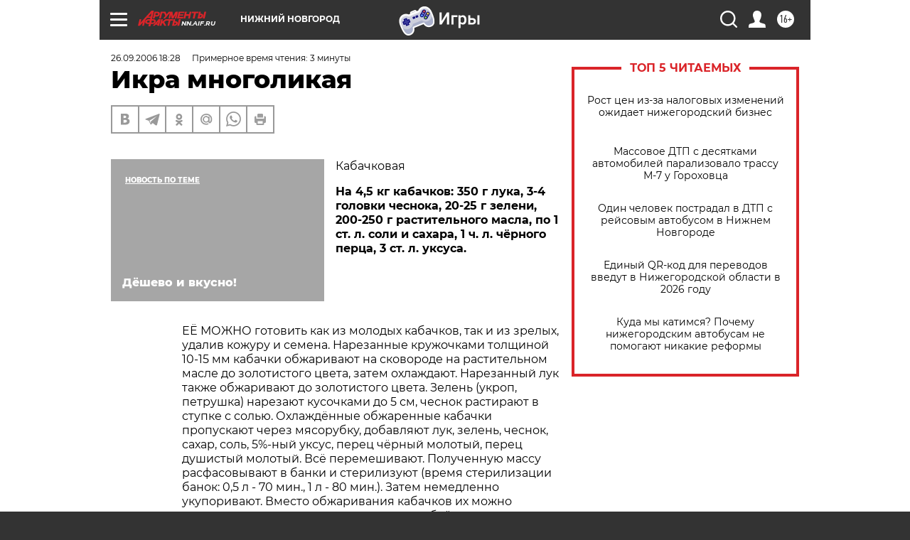

--- FILE ---
content_type: text/html
request_url: https://tns-counter.ru/nc01a**R%3Eundefined*aif_ru/ru/UTF-8/tmsec=aif_ru/203192733***
body_size: -71
content:
E5C775166978DB6CX1769528172:E5C775166978DB6CX1769528172

--- FILE ---
content_type: application/javascript
request_url: https://smi2.ru/counter/settings?payload=CIyLAhikv-SAwDM6JGM5MGVlZWQ1LWUxN2QtNDMwNS1hYWJjLWJkY2RjOTZlZTBlZQ&cb=_callbacks____0mkwrdyi9
body_size: 1518
content:
_callbacks____0mkwrdyi9("[base64]");